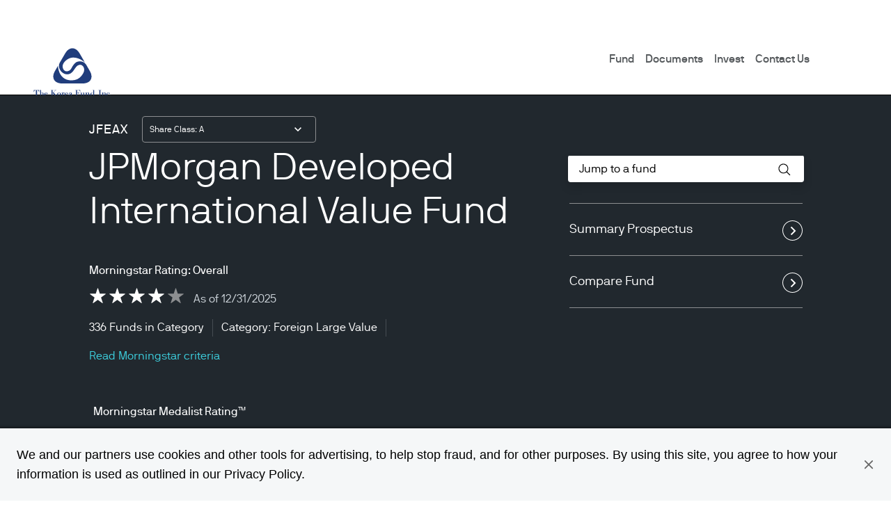

--- FILE ---
content_type: text/html;charset=utf-8
request_url: https://www.thekoreafund.com/products/jpmorgan-international-value-fund-a-4812a0540
body_size: 14503
content:

  <!DOCTYPE HTML>
  
  <html lang="en-US"> 
  <head>
    
    
    
        
    
    
    
    <meta charset="UTF-8"/>
    <meta name="viewport" content="width=device-width, initial-scale=1.0"/>
    <meta name="referrer" content="no-referrer-when-downgrade"/>
    <meta content="UEgzQAQUVvl5ylECkxr9zhGU19brVYyHBFJ-u_avkXc" name="google-site-verification"/>
    <meta name="clr" content="americas, us, en, koreafund"/>

    <meta name="debugPDP" getrequestResolver="true" request.pathInfo="/content/jpm-am-aem/americas/us/en/koreafund/products/dynamic-pdp.productpage.4812a0540.html" currentPage.path="/content/jpm-am-aem/americas/us/en/koreafund/products/dynamic-pdp" currentPage.title="dynamic-pdp" isDynamicPDPPage="true"/>

    <!--  Setting page og:title  -->
    
    
        <meta property="og:title"/>
        
            <meta property="og:image" content="https://am.jpmorgan.com/content/dam/jpm-am-aem/global/en/images/social-default/LinkedIn_1200x627_1.png"/>
        
    


    

    <title>
        JPMorgan Developed International Value Fund-A | JFEAX
        
        
    </title>


    
    
    <meta name="description" content="View performance data, portfolio details, management information, factsheet, regulatory and other documents"/>
    
    <meta name="template" content="dynamic-fund-shareclass-page-template"/>
    

    
    
    
        
        
        
        
            
            
                <meta name="ROBOTS" content="INDEX,FOLLOW"/>
            
        
    

    

    

    
    
    <link rel='preload' href="/etc/designs/jpm-am-aem/clientlib-above-the-fold.min.42c0ed8979bd564979b4d2bf97b2e3e5.css" as="style" onload="this.rel='stylesheet'">
<link rel='stylesheet' href="/etc/designs/jpm-am-aem/clientlib-above-the-fold.min.42c0ed8979bd564979b4d2bf97b2e3e5.css" type="text/css">



    
    
    <script src='/etc/designs/jpm-am-aem/clientlib-above-the-fold.min.f3986ba36916aae3e229777b5f14b185.js' rel="preload" as="script"></script>



    
    
    <link rel='preload' href="/etc/designs/jpm-am-aem/clientlib-all/jpm-am-global.min.145330391d02adf83746d7f39206868d.css" as="style" onload="this.rel='stylesheet'">
<link rel='stylesheet' href="/etc/designs/jpm-am-aem/clientlib-all/jpm-am-global.min.145330391d02adf83746d7f39206868d.css" type="text/css">



    
    
    <link rel='preload' href="/etc/designs/jpm-am-aem/clientlib-site.min.d6ffc11c91da5238db7be0ebcf03307b.css" as="style" onload="this.rel='stylesheet'">
<link rel='stylesheet' href="/etc/designs/jpm-am-aem/clientlib-site.min.d6ffc11c91da5238db7be0ebcf03307b.css" type="text/css">





<!-- SEO changes 5072-->
<link rel="preload" href="/etc/designs/jpm-am-aem/fonts/jp-icons.ttf" as="font" crossorigin/>

<!-- SEO Recommendations IMCMS-13609 -->
<link rel="preconnect" href="https://cdn.jpmorganfunds.com"/>

<link rel="preload" href="/etc/designs/jpm-am-aem/fonts/gim-icomoon.ttf" as="font" crossorigin/>

<!--<sly data-sly-use.onetrust="com.jpm.am.aem.core.models.OneTrustModel">-->
<!--    </sly>-->

<script src="https://www.chase.com/apps/chase/clientlibs/foundation/scripts/Reporting.js" language="Javascript1.2" type="text/javascript"></script>
<script> window.CHASE.TagManager['merkury'] = function() { window._svq = window._svq || []; window._svq.push(['_setAccount', '5404_04699']); window._svq.push(['_trackPageView']); (function (d, c) { var sv = d.createElement(c); sv.type = 'text/javascript'; sv.src = '//track.securedvisit.com/js/sv.js'; var s = d.getElementsByTagName(c)[0]; s.parentNode.insertBefore(sv, s); })(document, 'script'); }; </script>
<script type="text/javascript" src="//cdn.evgnet.com/beacon/k556555555563cz3w23n3n3x2754245/mcp_prod/scripts/evergage.min.js" async></script>





    
    
    

    
    
    
    

    <!--script data-sly-use.environmentBasedConfig="com.jpm.am.aem.core.services.EnvironmentBasedService"
            data-sly-test.adobeLaunchEnvironmentScript=""
            src="" async></script-->
    
    <link rel="icon" type="image/x-icon" href="/etc/designs/jpm-am-aem/images/favicon.ico"/>
    
        
            <link rel="canonical" href="https://www.thekoreafund.com/products/jpmorgan-developed-international-value-fund-a-4812a0540"/>
        
        
    
</head>
 
  
  
  
  

  

  
  
  
    
      
        <body class="font-family-en AMTheme AMTheme-outer AMTheme-mode-light">
      
    
  
  
  
  
  
    <!-- Google Tag Manager (noscript) -->






<noscript><iframe src="https://www.googletagmanager.com/ns.html?id=GTM-KFWPD2T" height="0" width="0" style="display:none;visibility:hidden"></iframe></noscript>
<!-- End Google Tag Manager (noscript) -->


    <input type="hidden" id="displayPopUpModules" value="true"/>



    <div data-global="JP-global">
        


<div class="jp-page-px">
<div class="jp-page-mw">
 <div class="blank-page page basicpage">








    
	




    
    
    <div class="jpm-am-navigation-header"><header>
  
  
  
  
  <div class="jp-header" data-module="JP-header">
    <div class="jp-viewport-width"></div>
    
    
    
    
    
    
    
      
      <div class="country-role-selector-data " data-i18nJsonCRS="{&#34;jpm.am.aem.container.counryrole.selectrole&#34;:&#34;Select a Role&#34;,&#34;jpm.am.aem.container.counryrole.selectcountry&#34;:&#34;Select a Location&#34;,&#34;jpm.am.aem.container.counryrole.selectregion&#34;:&#34;Select a Region&#34;}" data-i18nJsonCountries="{&#34;jpm.am.general.country.us&#34;:&#34;United States&#34;}" data-i18nJsonRoles="{&#34;jpm.am.general.role.us.smartretirement-commingled&#34;:&#34;jpm.am.general.role.us.smartretirement-commingled&#34;,&#34;jpm.am.general.role.us.smartretirement-caterpillar&#34;:&#34;jpm.am.general.role.us.smartretirement-caterpillar&#34;,&#34;jpm.am.general.role.us.adv&#34;:&#34;Financial Professionals&#34;,&#34;jpm.am.general.role.us.eotm&#34;:&#34;jpm.am.general.role.us.eotm&#34;,&#34;jpm.am.general.role.us.liq&#34;:&#34;Liquidity Investors&#34;,&#34;jpm.am.general.role.us.smartretirement-kp&#34;:&#34;jpm.am.general.role.us.smartretirement-kp&#34;,&#34;jpm.am.general.role.us.bony&#34;:&#34;jpm.am.general.role.us.bony&#34;,&#34;jpm.am.general.role.us.smartretirement-vz&#34;:&#34;jpm.am.general.role.us.smartretirement-vz&#34;,&#34;jpm.am.general.role.us.ny529&#34;:&#34;jpm.am.general.role.us.ny529&#34;,&#34;jpm.am.general.role.us.preview&#34;:&#34;jpm.am.general.role.us.preview&#34;,&#34;jpm.am.general.role.us.smartretirement-exelon&#34;:&#34;jpm.am.general.role.us.smartretirement-exelon&#34;,&#34;jpm.am.general.role.us.institutional&#34;:&#34;Institutional Investors&#34;,&#34;jpm.am.general.role.us.smartretirement-passiveblend&#34;:&#34;jpm.am.general.role.us.smartretirement-passiveblend&#34;,&#34;jpm.am.general.role.us.pbdre&#34;:&#34;jpm.am.general.role.us.pbdre&#34;,&#34;jpm.am.general.role.us.smartretirement-cit&#34;:&#34;jpm.am.general.role.us.smartretirement-cit&#34;,&#34;jpm.am.general.role.us.smartretirement-blend&#34;:&#34;jpm.am.general.role.us.smartretirement-blend&#34;,&#34;jpm.am.general.role.us.xmobile&#34;:&#34;jpm.am.general.role.us.xmobile&#34;,&#34;jpm.am.general.role.us.accessfunds&#34;:&#34;jpm.am.general.role.us.accessfunds&#34;,&#34;jpm.am.general.role.us.koreafund&#34;:&#34;jpm.am.general.role.us.koreafund&#34;,&#34;jpm.am.general.role.us.smartretirement-akdrb&#34;:&#34;jpm.am.general.role.us.smartretirement-akdrb&#34;,&#34;jpm.am.general.role.us.morganmoney&#34;:&#34;jpm.am.general.role.us.morganmoney&#34;,&#34;jpm.am.general.role.us.per&#34;:&#34;Individual Investors&#34;,&#34;jpm.am.general.role.us.everyday401k&#34;:&#34;jpm.am.general.role.us.everyday401k&#34;,&#34;jpm.am.general.role.us.smartretirement&#34;:&#34;jpm.am.general.role.us.smartretirement&#34;}" data-i18nJsonTnC="{&#34;jpm.am.legal.termsandconditions.tableofcontent&#34;:&#34;Table of Contents&#34;,&#34;jpm.am.legal.termsandconditions.readdisclaimer&#34;:&#34;Please read through the disclaimer before entering the site&#34;}" data-props="/content/jpm-am-aem/countryroleselectorconfigpage.crsmap.us_en_koreafund.json?currentPath=/content/jpm-am-aem/americas/us/en/koreafund/includes/header/jcr:content/par/jpm_am_navigation_he">
      </div>
    
    
    
    <div class="jpm-am-aem-popout-lightbox"></div>
    <input name="region" type="hidden" value="americas"/>
    <input name="country" type="hidden" value="us"/>
    <input name="role" type="hidden" value="koreafund"/>
    <input name="language" type="hidden" value="en"/>
    <input name="contentsearchpath" type="hidden" value="/content/jpm-am-aem/americas/us/en/koreafund"/>
    
    
    
    
    
    

    
      <a href="#contentStart" target="_self" class="jp-header__skipMain" tabindex="1">Skip to main content</a>
    
    <div class='jp-header__menu-icon-logo-wrapper'>
      <div class="jp-header__logo">
        
        
          <a href="/us/en/asset-management/koreafund/">
            <img alt="Korea-Fund_blue_web-logo" class="logo" src="/content/dam/jpm-am-aem/americas/us/en/images/korea-funds/Korea-Fund_blue_web-logo.svg" width="150"/>
          </a>
          
        
      </div>
      
      
      <div class='jp-header__menu-wrapper'>

        <div class="jp-mob-menu-header ">
          
          
          <div class="jp-mob-simple-closeIcon" tabindex="0" role="button" aria-label="close"><span class="jp-icon-close"></span></div>
          
        </div>
        
          <div class="jp-header__simple-menu" role="navigation" aria-label="global main">
            <ul class="jp-simple-menu">
              
                <li class="jp-simple-menu__item ">

                                        <span class="jp-simple-menu__item__linkWrapper">
                                            
                                            
                                                <a class="jp-simple-menu__link" href="/us/en/asset-management/koreafund/products/the-korea-fund-inc-500634209" id="menulink-0">
                                                    Fund
                                                </a>
                                            
                                            
                                          <!--/* Logic for creating subnav parsys*/ -->
                                            
                                            
                                            
                                            
                                        </span>
                  
                  
                    
                  
                  
                </li>
              
                <li class="jp-simple-menu__item ">

                                        <span class="jp-simple-menu__item__linkWrapper">
                                            
                                            
                                                <a class="jp-simple-menu__link" href="/us/en/asset-management/koreafund/documents/" id="menulink-1">
                                                    Documents
                                                </a>
                                            
                                            
                                          <!--/* Logic for creating subnav parsys*/ -->
                                            
                                            
                                            
                                            
                                        </span>
                  
                  
                    
                  
                  
                </li>
              
                <li class="jp-simple-menu__item ">

                                        <span class="jp-simple-menu__item__linkWrapper">
                                            
                                            
                                                <a class="jp-simple-menu__link" href="/us/en/asset-management/koreafund/invest/" id="menulink-2">
                                                    Invest
                                                </a>
                                            
                                            
                                          <!--/* Logic for creating subnav parsys*/ -->
                                            
                                            
                                            
                                            
                                        </span>
                  
                  
                    
                  
                  
                </li>
              
                <li class="jp-simple-menu__item ">

                                        <span class="jp-simple-menu__item__linkWrapper">
                                            
                                            
                                                <a class="jp-simple-menu__link" href="/us/en/asset-management/koreafund/contact-us/" id="menulink-3">
                                                    Contact Us
                                                </a>
                                            
                                            
                                          <!--/* Logic for creating subnav parsys*/ -->
                                            
                                            
                                            
                                            
                                        </span>
                  
                  
                    
                  
                  
                </li>
              
            </ul>
          </div>
        
        
      </div>
      <div class="jp-header__icons">
        
        <div class="jp-hamburger circleButton" tabindex="0" role="button" aria-label="menu">
          Menu
        </div>
      </div>
      <div class="jp-header__searchbar">
        <div class="search-container">
          <div class="search_background"></div>
          <div class="search-section">
            <div class="jp-search circleButton searchbar-search-icon"></div>
            <div class="searchbar-wrapper">
              <Search id="jp-header-search" class="jp-search-input" aria-label="search input field" name="search input field" placeholder="Search"/>
            </div>
            <div class="jp-header__icons jp-search-button">
              <div aria-label="search" data-contentsearchpath="/content/jpm-am-aem/americas/us/en/koreafund" data-searchpath="/us/en/asset-management/koreafund/search/" role="button" tabindex="0">
                Search
              </div>
            </div>
          </div>
        </div>
      </div>
    </div>
  </div>
</header></div>



       


    
      
        
    



        
    



        
      
    

    
      
        
      
    
  </div>


<div id="contentStart"></div>
<div class="pre-scrim"></div>
 <div class="root responsivegrid " role="main">







<div class="aem-Grid aem-Grid--12 aem-Grid--default--12 ">
    
    <div class="responsivegrid aem-GridColumn aem-GridColumn--default--12">







<div class="aem-Grid aem-Grid--12 aem-Grid--default--12 ">
    
    <div class="jpm-am-container-dynamic-npe-shell-component aem-GridColumn aem-GridColumn--default--12"><!-- SDI include (path: /content/jpm-am-aem/americas/us/en/koreafund/products/dynamic-pdp/_jcr_content/root/responsivegrid/jpm_am_container_dyn.4812a0540.nocache.html, resourceType: jpm-am-aem/components/content/jpm-am-container-dynamic-npe-shell-component) -->




	
		
		<style type="text/css">
			.spinner-box {
				display: flex;
				justify-content: center;
				align-items: center;
				height:200px;
			}
			#spinnerIndicator {
				width: 100%;
				height: 100%;
				background: url('/FundsMarketingHandler/images/spinner.gif') 50% 50% no-repeat rgb(255,255,255);
			}		
		</style>
		<div id="loadingIndicator" class="spinner-box">
				<div id="spinnerIndicator">	</div>
		</div>
		
	

<div id="react-app" class="jp-npe-shell">
</div>
<script type="text/javascript">
  var appType, cookiesData, regionCode, countryCode, langCode, roleCode, userLoggedIn, pdpPath, fundTypeView,
    gaiaRedirectUrl, documentServiceUrl, parent;
  var basePath, fundsMarketingConfiguration = {}, fundsMarketingContent = {}, shareclassidentifier,
    invokeLoginModalCallbackfn, invokeGetCollection, invokeAddToCollection, invokeRemoveFromCollection,
    invokeGetPreference, invokeUpdatePreference,  invokeGetPAMData, invokeGetProductSubscriptions, invokeUpdateProductSubscriptions;
  var cardTypes = [], cusips = [], disclosures, authoredCusipIsin, alerts, fundManagers, relatedInsights, documents,
    pdpcusip, fundVideo, awards;
  var featured, recommendations, pdpHero, htmlCommentaries, audioCommentary, isAuthor = false,
    pathSplit = location.pathname.length > 1 ? location.pathname.split('/') : '';
  var whitelistedDomains, invokeExtLinkConfirmWindow;
  var invokeAttestationPopUp;

  document.addEventListener('crs-cookie-ready', function () {
    appType = "pdp";
    fundTypeView = "";
    if (!appType) {
      appType = 'pdp';
    }
    cookiesData = window.getCookiesDataForSearch();
    isAuthor = window.checkIfAuthorInstance();
    if (isAuthor && pathSplit[6] != undefined && pathSplit[6] === 'preview' && pathSplit[5] != undefined) {
      roleCode = pathSplit[6];
      langCode = pathSplit[5];
    } else {
      roleCode = cookiesData.role;
      langCode = cookiesData.language;
    }

    if (window.location.pathname.includes("/it/it/asset-management/protected/mps/")) {
      roleCode = 'mps';
    }
    /****** External Link Fun for PDP Pages */
    let extLinkCompSel = document.getElementById('externalLinkDomains');
    whitelistedDomains = extLinkCompSel ? JSON.parse(extLinkCompSel.dataset.domains) : [];

    invokeExtLinkConfirmWindow = function (link) {
      const extEvent = new CustomEvent('activateExtLink');
      document.dispatchEvent(extEvent);
      const extPopUpSelector = document.querySelector('.jp-am-navigation-external-link')
      extPopUpSelector.classList.remove('jp-am-navigation-external-link__hidePopup');
      extPopUpSelector.querySelector('.jp-am-navigation-external-link__popup__Cta__continue').href = link;

    };
    /****** End----------------External Link Fun for PDP Pages */

    let attestationModal = document.querySelector('.jp-legal-attestation-modal');

    invokeAttestationPopUp = function (disclosureText) {
      const activateAttestationModal = new CustomEvent('activateAttestationModal');
      document.dispatchEvent(activateAttestationModal);
      const body = attestationModal.querySelector('.jp-legal-attestation-modal__overlay-text');
      body.innerHTML = disclosureText;
      attestationModal.classList.remove('hide');
    }

    countryCode = cookiesData.country;
    regionCode = cookiesData.region;
    userLoggedIn = false;
    invokeLoginModalCallbackfn = function () {
      const event = new CustomEvent('authenticate', {'detail': {eventType: 'login'}});
      document.dispatchEvent(event);
    };
    invokeGetProductSubscriptions = function () {
      return window.favoriteSubscriptionsOpenAPI.getProductSubscriptions();
    };
    invokeUpdateProductSubscriptions = function (preferenceValue) {
      return window.favoriteSubscriptionsOpenAPI.updateProductDocumentSubscriptions(preferenceValue);
    };
    invokeGetCollection = function () {
      return window.favoriteFundsOpenAPIProtected.getMyCollections();
    };
    invokeAddToCollection = function (type, identifier) {
      return window.favoriteFundsOpenAPIProtected.addFundToMyCollection(type, identifier);
    };
    invokeRemoveFromCollection = function (type, identifier) {
      return window.favoriteFundsOpenAPIProtected.removeFundFromMyCollection(type, identifier);
    };
    invokeGetPreference = function () {
      return window.favoriteFundsOpenAPIProtected.getMySubscriptions();
    };
    invokeUpdatePreference = function (preferenceName, preferenceValue) {
      return window.favoriteFundsOpenAPIProtected.updateMySubscriptions(preferenceName, preferenceValue);
    };
      invokeGetPAMData = function () {
          return window.pamDataOpenAPI.getPAMData();
      };

    pdpPath = '/' + countryCode + '/' + langCode + '/asset-management/' + roleCode + '/products/';
    if (document.cookie) {
      var cookie = document.cookie.split(';');
      const advCountries = ['au', 'sg', 'be', 'dk', 'fi', 'gb', 'ie', 'lu', 'nl', 'no', 'se', 'ch', 'it', 'es', 'at', 'de', 'pt', 'fr'];
      for (var i = 0; i < cookie.length; i++) {
        if (cookie[i].trim().startsWith("akm")) {
          const akmValue = cookie[i].trim().split('akm=');
          if (akmValue !== null && akmValue !== undefined && akmValue !== "" && akmValue.length >= 2 && akmValue[1] !== null
            && akmValue[1] !== undefined && akmValue[1] !== "") {
            const systemDate = Date.now();
            try {
              const queryExpValue = akmValue[1].split("exp=")[1].split("~");
              if (!(systemDate > (1000 * Number(queryExpValue[0])))) {
                if (
                  (countryCode === 'us' && (roleCode === 'adv' || roleCode === 'institutional')) ||
                  (countryCode === 'es' && roleCode === 'per') ||
                  (countryCode === 'it' && roleCode === 'mps') ||
                  (advCountries.includes(countryCode) && roleCode === 'adv') ||
                  (regionCode === 'apac' && roleCode === 'institutional') ||
                  (regionCode === 'emea' && roleCode === 'institutional')
                ) {
                  pdpPath = '/' + countryCode + '/' + langCode + '/asset-management/protected/' + roleCode + '/products/';
                  userLoggedIn = true;
                }
              }
            } catch (error) {
              console.error(error.message);
            }
          }
        }
      }
    }
    gaiaRedirectUrl = '/FundsMarketingHandler';
    parent = 'aem';
    basePath = 'npe';
    document.getElementsByClassName("jp-npe-shell")[0].setAttribute("lang", langCode);
  });
</script>


 
	


	
	
	



<input type="hidden" id="cspCode" value="4812A0540"/>
<input type="hidden" id="isnCode"/>

<script type="text/javascript">
document.addEventListener('crs-cookie-ready', function() {
    disclosures = {"pdpCardCountryBreakdown":["Due to rounding, values may not total 100%."],"pdpCardMaturity":["Due to rounding, values may not total 100%."],"pdpDataPointActiveShare":["Active Share represents the difference between a fund's holdings and the benchmark's holdings. It is calculated by taking the sum of the absolute value of the weighting of the fund's holdings versus the weighting of the benchmark's holdings excluding derivatives but including cash and cash equivalents. If a holding of the fund isn't a holding of the benchmark, the weighting of the benchmark is assumed to be zero. Similarly, if the benchmark includes a holding that isn't a holding of the fund, the weighting of the fund is assumed to be zero."],"pdpCardTop10Holdings":["The top 10 holdings listed exclude cash and money markets. Holdings are subject to change. The holdings listed should not be considered recommendations to purchase or sell a particular security. Each individual security is calculated as a percentage of the aggregate market value of the securities held in the Fund and does not include the use of derivative positions, where applicable."],"pdpCardFixedIncomeMaturity":["Due to rounding, values may not total 100%."],"pdpCardPortfolioBreakdown":["Due to rounding, values may not total 100%."],"pdpDataPointRollingDividendYield":["The 12-Month Rolling Dividend Yield represents the sum of the dividend yield (non-annualized) for the 12 most recent regularly declared income dividends as well as any special income distributions in the intervening period. Dividend yield (non-annualized) is calculated by dividing the dividend per share by the net asset value per share as of the relevant ex-dividend date."],"pdpDataPointRSquared":["<B>R2:</B> The percentage of a Fund's movements that result from movements in the index ranging from 0 to 100. A Fund with an R2 of 100 means that 100 percent of the Fund's movement can completely be explained by movements in the Fund's external index benchmark."],"pdpCardMorningstarRanking":["The ranking information is provided by Morningstar. Past performance is no guarantee of future results. Rankings are calculated based upon the total returns of multiple share classes within their respective Morningstar category. Different share classes may have different rankings."],"pdpDataPointSharpeRatio":["<B>Sharpe ratio</B> measures the fund's excess return compared to a risk-free investment. The higher the Sharpe ratio, the better the returns relative to the risk taken."],"pdpCardLipperRankings":["The ranking information is provided by Lipper Analytical Services. Past performance is no guarantee of future results. Rankings are calculated based upon the total returns of multiple share classes within their respective Lipper category. Different share classes may have different rankings."],"pdpSummaryMorningstarRatingPopUp":["Morningstar overall rating 4 stars, Class A; Foreign Large Value Category; 336 funds. Three-year rating 5 stars; 336 funds. Five-year rating 5 stars; 318 funds. Ten-year rating 3 stars; 243 funds. Ratings reflect risk-adjusted performance.","Overall Morningstar Rating<sup>TM</sup> for a fund is derived from a weighted average of the performance figures associated with its three-, five-, and 10-year (if applicable) Morningstar Rating metrics."],"pdpDataPointMedianBidAskSpread":["The median bid-ask spread is calculated by identifying national best bid and national best offer (\"NBBO\") for each Fund as of the end of each 10 second interval during each trading day of the last 30 calendar days, or since the listing date of each Fund if shorter, and dividing the difference between each such bid and offer by the midpoint of the NBBO. The median of those values is identified and posted on each business day."],"pdpDataPointPERatio1YrTrailing":["The number by which earnings per share is multiplied to estimate a stock's value based on the actual earnings over the last 12 months."],"pdpSummaryAnalystRatingPopUp":["The Morningstar Medalist Rating<sup>TM</sup> is a summary expression of Morningstar's forward-looking analysis of investment strategies using a rating scale of Gold, Silver, Bronze, Neutral and Negative. Medalist Ratings indicate which investments Morningstar believes are likely to outperform a relevant index or peer group average on a risk-adjusted basis over time. Products are evaluated on three key pillars (People, Parent, and Process) which, when coupled with fees, forms the basis for Morningstar's conviction in those products' investment merits and determines the Medalist Rating assigned. Products are sorted by expected performance into rating groups defined by their Morningstar Category and their active or passive status. Analyst-covered products are assigned the three pillar ratings based on the analyst's qualitative assessment, subject to the Analyst Rating Committee's oversight, monitored and reevaluated at least every 14 months. Ratings are assigned monthly for vehicles covered either indirectly by analysts or by algorithm. For more detailed information including methodology, please go to global.morningstar.com/managerdisclosures.Ratings and rankings should not be used as the sole basis in evaluating an investment product and should not be considered an offer or solicitation to buy or sell the investment product.&#169;2026Morningstar Inc. All rights reserved. Morningstar information is proprietary to Morningstar and/or its content providers, may not be copied or distributed and is not warranted to be accurate, complete or timely."],"pdpCardQualityBreakdown":["Certain holdings may not be included due to de minimis values and rounding. Values may not total 100%."],"pdpBottomAll":["International investing has a greater degree of risk and increased volatility due to political and economic instability of some overseas markets. Changes in currency exchange rates and different accounting and taxation policies outside the U.S. can affect returns.","The benchmark shown represents the Fund's performance benchmark, which is different from the Fund's regulatory benchmark. The Fund's regulatory benchmark is the MSCI EAFE Index (net total return) and is included in the Fund's prospectus and/or shareholder report. This document can be obtained <a href=\"#documents\">here</a>.","The MSCI EAFE &#40;Europe&#44; Australia&#44; Far East&#41; Value Index &#40;net total return&#41; is a free float&#45;adjusted market capitalization weighted index  that is designed to measure the performance of value&#45;oriented large&#45; and mid&#45; cap stocks in developed markets&#44; excluding the U&#46;S&#46; and Canada&#46; Net total return figures assume the reinvestment of dividends after deduction of withholding tax&#44; applying the maximum rate to nonresident individual investors who do not benefit from double taxation treaties&#46;","Total return figures (for the fund and any index quoted) assume payment of fees and reinvestment of dividends (after the highest applicable foreign withholding tax) and distributions. Without fee waivers, fund returns would have been lower. Due to rounding, some values may not total 100%.","The Morningstar Rating<sup>TM</sup> for funds, or \"star rating\", is calculated for managed products (including mutual funds, variable annuity and variable life subaccounts, exchange-traded funds, closed-end funds, and separate accounts) with at least a three-year history. Exchange traded funds and open-ended mutual funds are considered a single population for comparative purposes. It is calculated based on a Morningstar Risk-Adjusted Return measure that accounts for variation in a managed product's monthly excess performance, placing more emphasis on downward variations and rewarding consistent performance. The top 10% of products in each product category receive 5 stars, the next 22.5% receive 4 stars, the next 35% receive 3 stars, the next 22.5% receive 2 stars, and the bottom 10% receive 1 star. The Overall Morningstar Rating for a managed product is derived from a weighted average of the performance figures associated with its three-, five-, and 10-year (if applicable) Morningstar Rating metrics. The weights are: 100% three-year rating for 36-59 months of total returns, 60% five-year rating/40% three-year rating for 60-119 months of total returns, and 50% 10- year rating/30% five-year rating/20% three-year rating for 120 or more months of total returns. While the 10-year overall star rating formula seems to give the most weight to the 10-year period, the most recent three-year period actually has the greatest impact because it is included in all three rating periods. Rankings do not take sales loads into account.","&#169;2026, American Bankers Association, CUSIP Database provided by the Standard &amp; Poor's CUSIP Service Bureau, a division of The McGraw-Hill Companies, Inc. All rights reserved."],"pdpDataPointPBRatio":["<B>P/B ratio </B>is the relationship between a stock's price and the book value of that stock."],"pdpBottomAllLargeText":["<B><I>Performance quoted is past performance and is no guarantee of future results. Investment returns and principal value will fluctuate, so shares, when sold, may be worth more or less than original cost. Current performance may be higher or lower than returns shown. Call 1-800-480-4111 for most recent month-end performance. </I></B>"],"pdpCardGrowthChart":["The Growth of Hypothetical Investment chart does not assume the max sales charge (if any), which would lower returns. It includes reinvestment of dividends and gains. Expenses were deducted. Performance for other share classes will vary. The Excel download will only provide hypothetical performance with an initial investment amount of $10,000. The performance quoted represents past performance and does not guarantee future results.","Since inception at NAV. Past performance is not indicative of future results.","The quoted performance of the Fund includes performance of a predecessor fund/share class prior to the Fund's commencement of operations. Please refer to the current prospectus for further information. "],"pdpCardMorningstarRatings":["Overall Morningstar Rating<sup>TM</sup> for a fund is derived from a weighted average of the performance figures associated with its three-, five-, and 10-year (if applicable) Morningstar Rating metrics."],"pdpCardCommodityMaturity":["Due to rounding, values may not total 100%."],"pdpCardPortfolioHoldings":["Due to rounding, values may not total 100%."],"pdpCardRiskMeasures":["All risk measures are based on a 3 year time period.","Risk measures are calculated based upon the broad-based index as stated in the prospectus."],"pdpDataPointStandardDeviation":["<B>Standard deviation/Volatility:</B> A statistical measure of the degree to which the Fund's returns have varied from its historical average. The higher the standard deviation, the wider the range of returns from its average and the greater the historical volatility. The standard deviation is calculated over a 36-month period based on Fund's monthly returns. The standard deviation shown is based on the Fund's Class A Shares or the oldest share class, where Class A Shares are not available."],"pdpCardSectorBreakdown":["Due to rounding, values may not total 100%."],"pdpCardPerformanceLargeText":["<B><I>Performance quoted is past performance and is no guarantee of future results. Investment returns and principal value will fluctuate, so shares, when sold, may be worth more or less than original cost. Current performance may be higher or lower than returns shown. Call 1-800-480-4111 for most recent month-end performance. </I></B>"],"pdpDataPointPERatio1YrForecast":["The number by which earnings per share is multiplied to estimate a stock's value based on the forecasted earnings for the next 12 months."],"pdpDataPointCutOffTime":["Please refer to the prospectus for additional information about cut-off times."],"pdpCardSectorExposure":["Due to rounding, values may not total 100%."],"pdpCardRegionalBreakdown":["Due to rounding, values may not total 100%."],"pdpCardPortfolioAllocation":["Due to rounding, values may not total 100%."],"pdpCardCurrencyAllocation":["Due to rounding, values may not total 100%. Net currency exposure is inclusive of the fund's derivative positions."],"pdpCardStrategicAllocation":["Due to rounding, values may not total 100%."],"pdpDataPointBeta":["<B>Beta </B>measures a fund's volatility in comparison to the market as a whole. A beta of 1.00 indicates a fund has been exactly as volatile as the market."],"pdpDataPointAlpha":["<B>Alpha:</B> The relationship between the performance of the Fund and its beta over a three-year period of time."],"pdpCardPerformance":["<sup>*</sup>Fund performance inception:  6/1/1990","The benchmark shown represents the Fund's performance benchmark, which is different from the Fund's regulatory benchmark. The Fund's regulatory benchmark is the MSCI EAFE Index (net total return) and is included in the Fund's prospectus and/or shareholder report. This document can be obtained <a href=\"#documents\">here</a>.","The quoted performance of the Fund includes performance of a predecessor fund/share class prior to the Fund's commencement of operations. Please refer to the current prospectus for further information. ","Mutual funds have fees that reduce their performance: indexes do not. You cannot invest directly in an index."],"pdpCardFees":["The Fund's adviser and/or its affiliates have contractually agreed to waive fees and/or reimburse expenses to the extent Total Annual Fund Operating Expenses (excluding acquired fund fees and expenses, dividend and interest expenses related to short sales, interest, taxes, expenses related to litigation and potential litigation and extraordinary expenses) exceed 1.000% of the average daily net assets. The Fund may invest in one or more money market funds advised by the adviser or its affiliates (affiliated money market funds). The Fund's adviser has contractually agreed to waive fees and/or reimburse expenses in an amount sufficient to offset the fees and expenses of the affiliated money market funds incurred by the Fund because of the Fund's investment in such money market funds. This waiver is in effect through 2/28/2026, at which time the adviser and/or its affiliates will determine whether to renew or revise it. The difference between net and gross fees includes all applicable fee waivers and expense reimbursements."],"pdpDataPointEPS":["<B>EPS:</B> Total earnings divided by the number of shares outstanding."],"pdpDataPointTrackingError":["<B>Tracking Error:</B> The active risk of the portfolio, which determines the annualized standard deviation of the excess returns between the portfolio and the benchmark."],"pdpDataPointETFNonFairValueNAV":["<B>Non-Fair Value NAV:</B> The published NAV includes adjustments made to prices of international stocks to compensate for price changes occurring after local markets close and exchange rates at the 4 PM New York close, the Non-Fair Value NAV excludes these price adjustments and uses exchange rates at the 4PM London close. Investors cannot transact at Non-Fair Value."],"pdpDataPointESGApproach":["This Fund considers financially material environmental, social and governance (\"ESG\") factors as part of the Fund's investment process. In actively managed assets deemed by J.P. Morgan Asset Management to be ESG integrated under our governance process, we systematically assess financially material ESG factors amongst other factors in our investment decisions with the goals of managing risk and improving long-term returns. ESG integration does not change a strategy's investment objective, exclude specific types of companies or constrain a strategy's investable universe."]};
	documentServiceUrl = null;
	if (false){
		document.title = "JPMorgan Developed International Value Fund-A | JFEAX | J.P. Morgan Asset Management";
		featured = "";
		alerts = {};
		trustInBrief = {};
		insightsManager = {};
		fundManagers ={};
		pdpHero = " ";
		awards = [];
		fundVideo = null;
		documents= {};
		relatedInsights= {};
		audioCommentary = "";
		recommendations = "";
		canonicalURL = {};
    }
    else{
		featured = "";
		alerts = {};
		trustInBrief = {};
		insightsManager = {};
		fundManagers ={};
		pdpHero = " ";
		awards = {};
		fundVideo = null;
		documents= {};
		relatedInsights= {};
		audioCommentary = "";
		recommendations = {};
		canonicalURL = "";
    }
    htmlCommentaries = {};
    fundTypeCode = "Mutual Fund";

	if(regionCode === 'asiapacific' || regionCode === 'emea'){
	    pdpcusip = "";
	}
	if(roleCode === "priips" && fundTypeCode === "N_ETF"){
		countryCode = "ie";
	} else if(roleCode === "priips" && fundTypeCode === "INVESTMENT_TRUST") {
		countryCode = "gb";
	}
	if(regionCode === 'americas'){
	    pdpcusip = "4812A0540";
	    if(!pdpcusip && roleCode === "bony"){
            pdpcusip = "";
            countryCode = "lu";
        }
		if(!pdpcusip && countryCode === "mx"){
			pdpcusip = "";
			countryCode = "ie";
		}
	}

	if (!window.Intl) {
		document.write('<script src="/FundsMarketingHandler/javascript/intlshim.js"><\/script>');
	}


	if (fundsMarketingConfiguration !== undefined) {
	    fundsMarketingConfiguration.appType =  appType,
	    fundsMarketingConfiguration.cusip = pdpcusip,
	    fundsMarketingConfiguration.country =  countryCode,
	    fundsMarketingConfiguration.language = langCode,
	    fundsMarketingConfiguration.role = roleCode,
	    fundsMarketingConfiguration.basePath =  basePath,
	    fundsMarketingConfiguration.parent = parent,
	    fundsMarketingConfiguration.gaiaRedirectUrl = gaiaRedirectUrl,
        fundsMarketingConfiguration.documentServiceUrl =  documentServiceUrl,
	    fundsMarketingConfiguration.window =  window,
	    fundsMarketingConfiguration.pdpPath  =  pdpPath,
	    fundsMarketingConfiguration.userLoggedIn  =  userLoggedIn,
	    fundsMarketingConfiguration.invokeLoginModalCallbackfn = invokeLoginModalCallbackfn,
				fundsMarketingConfiguration.invokeGetProductSubscriptions = invokeGetProductSubscriptions,
				fundsMarketingConfiguration.invokeUpdateProductSubscriptions = invokeUpdateProductSubscriptions,
				fundsMarketingConfiguration.invokeGetPAMData = invokeGetPAMData,
	    fundsMarketingConfiguration.invokeGetCollection = invokeGetCollection,
        fundsMarketingConfiguration.invokeAddToCollection = invokeAddToCollection,
        fundsMarketingConfiguration.invokeRemoveFromCollection = invokeRemoveFromCollection,
        fundsMarketingConfiguration.invokeGetPreference = invokeGetPreference,
        fundsMarketingConfiguration.invokeUpdatePreference = invokeUpdatePreference,
				fundsMarketingConfiguration.invokeAttestationPopUp = invokeAttestationPopUp,
				fundsMarketingConfiguration.fundTypeCode = fundTypeCode
	  }
	  if (whitelistedDomains.length > 0) {
		fundsMarketingConfiguration.whitelistedDomains = whitelistedDomains,
		fundsMarketingConfiguration.invokeExtLinkConfirmWindow = invokeExtLinkConfirmWindow
	}
    if(fundsMarketingContent !== undefined) {
        if(featured !== "") {
            fundsMarketingContent.featuredContent =  featured;
        }
        fundsMarketingContent.documents =  documents;
        fundsMarketingContent.fundManagers =  fundManagers;
        fundsMarketingContent.disclosures =  disclosures;
        fundsMarketingContent.htmlCommentaries = htmlCommentaries;
        fundsMarketingContent.dynamic = true;
        if(audioCommentary !== "") {
            fundsMarketingContent.audioCommentary = audioCommentary;
        }
        fundsMarketingContent.alerts = alerts;
        fundsMarketingContent.pdpHeroImage =  pdpHero;
		fundsMarketingContent.awards = awards;
      	fundsMarketingContent.fundVideo = fundVideo;
        fundsMarketingContent.relatedInsights = relatedInsights;
		fundsMarketingContent.recommendations = recommendations;
		fundsMarketingContent.trustInBrief = trustInBrief;
		fundsMarketingContent.insightsManager = insightsManager;
		fundsMarketingContent.canonicalURL = canonicalURL;

        fundsMarketingConfiguration.content = fundsMarketingContent;
    }

});
</script>









<script type="text/javascript" src="/FundsMarketingHandler/javascript/fundsmarketingloader-new.js?1" rel="preload"></script>

    
    <script src='/etc/designs/jpm-am-aem/clientlib-site/jpm-am-container-npe-shell-component.min.f987d3c8e4312521bd56e98d0d97ac43.js' rel="preload" as="script"></script>


</div>

    
</div>



</div>

    
</div>



</div>




<div class="jpm-am-navigational-back-to-top" role="region" aria-label="navigational back to top">
    <div tabindex="0" aria-label="Back to top" role="button" class="jpm-am-navigational-back-to-top__container">
        <span class="top-arrow"></span>
    </div>
</div>
<div class="blank-page page basicpage">








    
	




    
    
    <div class="jpm-am-navigation-footer"><footer>





  
    <div class='jp-footer  jp__lightGrey'>
        <div class="jp-footer__container">
        	




    
    
    <div class="jpm-am-general-rich-formatted-text">

<div class="jp-rft-wrapper  jp__clear">
	<div id="eaemcusuid_20230906150816" class="jp-rft jp__clear  jp-rft__padding__old">
		<p style="text-align: center;"><a href="/content/dam/jpm-am-aem/americas/us/en/koreafund/supplemental/proxy-information/JPMAM-global-proxy-voting-procedures-and-guidelines.pdf" target="_blank" title="Open Proxy Policies">Proxy Policies</a>&nbsp;| <a href="/us/en/asset-management/koreafund/terms-of-use/" target="_self">Terms of Use</a> | <a href="/us/en/asset-management/koreafund/privacy-policy/" target="_self">Privacy Policy</a>&nbsp;|&nbsp;<a href="/us/en/asset-management/koreafund/contact-us/" target="_blank">Contact Us</a></p>
<p style="text-align: center;">Copyright © 2024 JPMorgan Chase &amp; Co., All rights reserved.</p>
<p><span class="jp-rft_legal">This information is unaudited and is intended for informational purposes only. This is not an offer or solicitation for the purchase or sale of any financial instrument. It is presented only to provide information on investment strategies and opportunities.</span></p>
<p><span class="jp-rft_legal">The Fund is a closed-end exchange traded management investment company. This material is presented only to provide information and is not intended for trading purposes. Closed-end funds, unlike open-end funds, are not continuously offered. After the initial public offering, shares are sold on the open market through a stock exchange, where shares may trade at a premium or a discount. Holdings are subject to change daily.</span></p>
<p><span class="jp-rft_legal">The Korea Fund has filed a notice under the Commodity Exchange Act under Regulation 4.5 that The Korea Fund is operated by JPMorgan Asset Management (Asia Pacific) Limited,&nbsp; a registered investment adviser that has claimed an exclusion from the definition of the term “commodity pool operator” under the Commodity Exchange Act and, therefore, is not subject to registration or regulation as a commodity pool operator under the Commodity Exchange Act.</span></p>
<p><span class="jp-rft_heading3"><span class="jp-rft_legal">For a list of Section 16(a) filings (Forms 3, 4, and 5 and their respective Amendments) of &quot;insiders&quot; of The Korea Fund, click <a title="Click here for a list of Section 16(a) filings" href="/us/en/asset-management/koreafund/section-16/"><u><span style="font-size: 12px;">here</span></u></a>.</span></span></p>
<p><span class="jp-rft_heading3"><span class="jp-rft_legal">To view the Fund’s other filings available to the public click <a title="Click here for the Fund’s other filings" href="https://www.sec.gov/edgar/browse/?CIK=748691&amp;owner=exclude"><u><span style="font-size: 12px;">here</span></u></a>.</span></span></p>
<p><span class="jp-rft_heading3"><span class="jp-rft_legal">JPMorgan Distribution Services Inc.&nbsp;| 277 Park Avenue | New York, NY 10172 | JPMorgan Distribution Services Inc., member&nbsp;<u><a href="https://www.finra.org/"><span style="font-size: 12px;">FINRA</span></a>&nbsp;</u>|&nbsp;&nbsp;<a href="https://brokercheck.finra.org/"><u><span style="font-size: 12px;">FINRA's BrokerCheck</span></u></a></span></span></p>
<p><span class="jp-rft_legal">JPMorgan Asset Management (Asia Pacific) Limited is an investment advisor registered under the Investment Advisors Act of 1940.</span></p>
<p><span class="jp-rft_legal">If you are a person with a disability and need additional support in viewing the material, please call us at 1-800-343-1113 for assistance.</span></p>
<p><span class="jp-rft_legal">© 2025 JPMorgan Chase &amp; Co, All rights reserved.</span></p>

	</div>
</div></div>



        </div>
	</div>
   



</footer></div>



       


    
      
        
    



        
    



        
      
    

    
      
        
      
    
  </div>

</div>
</div>
</div>




<div class="jp-seo-modal-container" data-link="/content/jpm-am-aem/countryroleselectorconfigpage.seomap.json"></div>
    
    
    
<script>
    function GetIEVersion() {
      var sAgent = window.navigator.userAgent;
      var Idx = sAgent.indexOf("MSIE");
    
      // If IE, return version number.
      if (Idx > 0) 
        return parseInt(sAgent.substring(Idx+ 5, sAgent.indexOf(".", Idx)));
    
      // If IE 11 then look for Updated user agent string.
      else if (!!navigator.userAgent.match(/Trident\/7\./)) 
        return 11;
    
      else
        return 0; //It is not IE
    }
    if (GetIEVersion() > 0) { 
       let srtSrc = "/etc/designs/jpm-am-aem/clientlib-all/jpm-am-ie-polyfill.js";
       if (!document.querySelector('script[src*=""]')) {
          let script = document.createElement('SCRIPT');
          script.src = srtSrc;
          script.type = "application/javascript";
          document.querySelector('body').appendChild(script);
       }
    }
</script>

   
    
    <script src='/etc/designs/jpm-am-aem/clientlib-all/jpm-am-global.min.2972e75d25c38ce29e6e2420b1f5882b.js' rel="preload" as="script"></script>



   
    
    <script src='/etc/designs/jpm-am-aem/jquery.min.3e24d4d067ac58228b5004abb50344ef.js' rel="preload" as="script"></script>
<script src='/etc/designs/jpm-am-aem/clientlib-site.min.e55c0f4c00d73aefcb3bfece050c5f2d.js' rel="preload" as="script"></script>



   

   
   

   <!-- Global Data Points-->
   <script type="text/javascript">
     window.dataLayer = window.dataLayer || [];
     var pageDLObj = {};
     let userObj = localStorage.userObj ? JSON.parse(localStorage.userObj) : null;
     pageDLObj.pageType = "product";
     pageDLObj.region = "Americas";
     pageDLObj.country = "United States";
     pageDLObj.role = "koreafund";
     pageDLObj.language = "English";
     pageDLObj.lineOfBusiness = "Funds";
     pageDLObj.loggedIn = "false";
     pageDLObj.profileID = userObj && userObj.profileID ? userObj.profileID : "";

     function getCookie(name) {
        const value = document.cookie
                .split('; ')
                .find(row => row.startsWith(name + '='));
        return value ? value.split('=')[1] : null;
     }

     var userloggedIn = getCookie('am-web-login-datalayer');

     if (userObj) {
        if (userObj.isEmployeeUser === true) {
           pageDLObj.loginType = "employee";
        } else if ((userObj.keepMeLoggedIn === "Y" || userObj.keepMeLoggedIn === "N") && userloggedIn === "true") {
           pageDLObj.loginType = "manual";
        } else if (userObj.keepMeLoggedIn === "Y"  && userloggedIn !== "true") {
           pageDLObj.loginType = "persistent";
        } else if (userObj.keepMeLoggedIn === "N" && userloggedIn !== "true") {
           pageDLObj.loginType = "manual";
        } else {
           pageDLObj.loginType = "";
        }
     } else {
        pageDLObj.loginType = "";
     }
     if (userObj && document.cookie.split(';').some((item) => item.trim().startsWith('am-web-login-datalayer='))) {
        document.cookie = "am-web-login-datalayer=; expires=Thu, 01 Jan 1970 00:00:00 UTC; path=/;";
     }
     if (document.getElementById('isnCode') || document.getElementById('cspCode')) {
         var pdpPageNamePath = window.location.pathname.substring(window.location.pathname.lastIndexOf('/')+1);
         pageDLObj.fundName = pdpPageNamePath.substring(0, pdpPageNamePath.lastIndexOf('-'));
         pageDLObj.isin = document.getElementById('isnCode').value;
         pageDLObj.cusip = document.getElementById('cspCode').value;
     }
     var referrer = window.document.referrer;
     if (referrer !== '' && (!referrer.startsWith(window.location.origin) || window.location.pathname.indexOf("login-form") >= 0)) {
         pageDLObj.referrer = new URL(referrer).hostname;
     }
     window.dataLayer.push(pageDLObj);
   </script>

   <!-- End -->
   <!-- Google Tag Manager -->
   <script>(function (w, d, s, l, i) {
     w[l] = w[l] || []; w[l].push({
       'gtm.start':
         new Date().getTime(), event: 'gtm.js'
     }); var f = d.getElementsByTagName(s)[0],
       j = d.createElement(s), dl = l != 'dataLayer' ? '&l=' + l : ''; j.async = true; j.src =
       'https://www.googletagmanager.com/gtm.js?id=' + i + dl; f.parentNode.insertBefore(j, f);
   })(window, document, 'script', 'dataLayer', 'GTM-KFWPD2T');</script>
   <!-- End Google Tag Manager -->
   <script>
     /*<![CDATA[*/
     (function() {
       var sz = document.createElement('script'); sz.type = 'text/javascript'; sz.async = true;
       sz.src = '//siteimproveanalytics.com/js/siteanalyze_76209.js';
       var s = document.getElementsByTagName('script')[0]; s.parentNode.insertBefore(sz, s);
     })();
     /*]]>*/
   </script>
 
    

    

    
    
    

  
  </body>
 
  </html>

--- FILE ---
content_type: image/svg+xml;charset=UTF-8
request_url: https://www.thekoreafund.com/FundsMarketingHandler/images/default-user-image.svg
body_size: 21
content:
<svg width="56" height="56" fill="none" xmlns="http://www.w3.org/2000/svg">
    <circle cx="28" cy="28" r="27.5" fill="#fff" stroke="#000"/>
    <circle cx="28" cy="25" r="9.5" fill="#F5BE51" stroke="#000"/>
    <path d="M43 51c0-7.732-6.716-14-15-14-8.284 0-15 6.268-15 14" stroke="#000"/>
</svg>


--- FILE ---
content_type: image/svg+xml
request_url: https://www.thekoreafund.com/content/dam/jpm-am-aem/americas/us/en/images/korea-funds/Korea-Fund_blue_web-logo.svg
body_size: 3574
content:
<?xml version="1.0" encoding="utf-8"?>
<!-- Generator: Adobe Illustrator 23.0.2, SVG Export Plug-In . SVG Version: 6.00 Build 0)  -->
<svg version="1.1" id="Layer_1" xmlns="http://www.w3.org/2000/svg" xmlns:xlink="http://www.w3.org/1999/xlink" x="0px" y="0px"
	 viewBox="0 0 300 198.63" style="enable-background:new 0 0 300 198.63;" xml:space="preserve">
<style type="text/css">
	.st0{fill:#203D7C;}
</style>
<g>
	<g>
		<path class="st0" d="M1.61,165.44h20.08l0.62,8.01h-0.9c-0.55-2.68-1.28-4.54-2.19-5.57c-0.91-1.03-2.1-1.55-3.58-1.55h-1.91
			v21.76h4.22v0.9H5.36v-0.9h4.21v-21.76H7.66c-1.48,0-2.67,0.52-3.57,1.55c-0.91,1.03-1.64,2.89-2.19,5.57H1L1.61,165.44z"/>
		<path class="st0" d="M26,188.1v-21.76h-2.74v-0.9h2.63c1.58,0,2.76-0.09,3.53-0.26v13.1h0.07c1.17-2.21,2.81-3.32,4.92-3.32
			c0.85,0,1.69,0.22,2.49,0.66c0.81,0.44,1.32,1.07,1.55,1.89c0.23,0.82,0.34,2.13,0.34,3.94v6.66h2.27v0.9h-7.94v-0.9h2.27v-6.99
			c0-1.9-0.05-3.25-0.16-4.05c-0.1-0.8-0.63-1.2-1.58-1.2c-1.02,0-1.88,0.44-2.57,1.31c-0.7,0.87-1.15,1.76-1.35,2.67
			c-0.2,0.91-0.31,2.39-0.31,4.45v3.81h2.27v0.9h-8.17v-0.9H26z"/>
		<path class="st0" d="M54.77,181.04h-8.89c-0.08,3.47,0.11,5.6,0.58,6.4c0.47,0.8,1.31,1.2,2.51,1.2c2.48,0,4.16-1.44,5.04-4.32
			h0.76c-0.39,1.75-1.12,3.03-2.2,3.86c-1.08,0.83-2.28,1.25-3.6,1.25c-1.88,0-3.52-0.7-4.92-2.1c-1.39-1.4-2.09-3.16-2.09-5.28
			c0-2.06,0.68-3.79,2.05-5.2c1.36-1.41,2.95-2.11,4.75-2.11c1.57,0,2.94,0.56,4.12,1.67C54.06,177.53,54.69,179.07,54.77,181.04z
			 M45.89,180.25H51c0.09-0.83,0.14-1.46,0.14-1.9c0-1.87-0.85-2.81-2.55-2.81c-0.84,0-1.5,0.23-1.98,0.68
			c-0.48,0.45-0.72,1.06-0.72,1.84V180.25z"/>
		<path class="st0" d="M69.65,188.1v-21.76h-3.69v-0.9h11.58v0.9h-3.71v21.76h3.71v0.9H65.97v-0.9H69.65z M80.05,165.44h8.89v0.9
			h-3.6l-7.8,8.01l11.4,13.75h2.3v0.9H79.67v-0.9h4.06l-9.49-11.63l9.82-10.14h-4V165.44z"/>
		<path class="st0" d="M91.35,182.05c0-2.03,0.7-3.75,2.09-5.17c1.39-1.42,3.12-2.13,5.18-2.13c2.01,0,3.72,0.68,5.12,2.05
			c1.4,1.37,2.1,3.07,2.1,5.12c0,2.1-0.73,3.87-2.18,5.33c-1.45,1.46-3.17,2.19-5.15,2.19c-1.94,0-3.62-0.71-5.04-2.13
			C92.06,185.87,91.35,184.13,91.35,182.05z M101.89,182.05c0-2.16-0.07-3.58-0.22-4.27c-0.15-0.69-0.47-1.24-0.98-1.64
			c-0.51-0.4-1.21-0.61-2.1-0.61c-0.84,0-1.54,0.21-2.08,0.63c-0.54,0.41-0.88,0.97-1.01,1.66c-0.13,0.69-0.19,2.11-0.19,4.27
			c0,2.17,0.08,3.6,0.24,4.3c0.16,0.7,0.5,1.25,1.04,1.65c0.53,0.4,1.2,0.6,2.01,0.6c0.82,0,1.5-0.2,2.05-0.61
			c0.54-0.4,0.89-0.97,1.04-1.69C101.82,185.63,101.89,184.2,101.89,182.05z"/>
		<path class="st0" d="M110.22,188.1v-12.01h-2.85v-0.9h2.88c1.48,0,2.6-0.08,3.37-0.23v3.32h0.07c0.82-2.21,2.03-3.32,3.63-3.32
			c0.7,0,1.27,0.21,1.69,0.64c0.43,0.43,0.64,0.95,0.64,1.56c0,0.56-0.17,1.02-0.52,1.36c-0.34,0.35-0.79,0.52-1.34,0.52
			c-1.01,0-1.51-0.5-1.51-1.51l0.07-0.76c0-0.27-0.12-0.4-0.37-0.4c-0.39,0-0.88,0.52-1.47,1.56c-0.6,1.04-0.9,2.63-0.9,4.78v5.39
			h2.92v0.9h-9.17v-0.9H110.22z"/>
		<path class="st0" d="M132.91,181.04h-8.89c-0.08,3.47,0.11,5.6,0.58,6.4c0.47,0.8,1.3,1.2,2.51,1.2c2.48,0,4.16-1.44,5.04-4.32
			h0.76c-0.39,1.75-1.12,3.03-2.2,3.86c-1.08,0.83-2.28,1.25-3.6,1.25c-1.89,0-3.52-0.7-4.92-2.1c-1.39-1.4-2.09-3.16-2.09-5.28
			c0-2.06,0.68-3.79,2.05-5.2c1.36-1.41,2.95-2.11,4.75-2.11c1.57,0,2.94,0.56,4.12,1.67C132.2,177.53,132.83,179.07,132.91,181.04z
			 M124.02,180.25h5.11c0.09-0.83,0.14-1.46,0.14-1.9c0-1.87-0.85-2.81-2.55-2.81c-0.84,0-1.5,0.23-1.98,0.68
			c-0.48,0.45-0.72,1.06-0.72,1.84V180.25z"/>
		<path class="st0" d="M144.01,181.11v-1.79c0-1.46-0.12-2.43-0.36-2.88c-0.24-0.46-0.89-0.68-1.94-0.68c-1.9,0-2.85,0.36-2.85,1.09
			c0,0.21,0.08,0.44,0.24,0.69c0.16,0.25,0.24,0.55,0.24,0.89c0,0.48-0.16,0.85-0.47,1.1c-0.32,0.25-0.67,0.38-1.07,0.38
			c-0.52,0-0.91-0.16-1.19-0.48c-0.28-0.32-0.42-0.7-0.42-1.13c0-0.94,0.55-1.72,1.64-2.36c1.1-0.64,2.62-0.96,4.58-0.96
			c1.57,0,2.72,0.18,3.44,0.54c0.73,0.36,1.17,0.81,1.34,1.35c0.17,0.54,0.26,1.3,0.26,2.28v6.46c0,0.95,0.07,1.54,0.2,1.78
			c0.13,0.23,0.34,0.35,0.62,0.35c0.42,0,0.83-0.29,1.23-0.86h0.42c-0.31,1.71-1.3,2.56-2.99,2.56c-1.63,0-2.6-0.94-2.92-2.81
			c-1.37,1.87-2.98,2.81-4.81,2.81c-1.22,0-2.19-0.33-2.92-0.99c-0.73-0.66-1.09-1.47-1.09-2.43
			C135.19,183.02,138.13,181.39,144.01,181.11z M144.01,183.81v-1.9c-2.17,0.08-3.6,0.41-4.29,0.98c-0.69,0.57-1.04,1.39-1.04,2.47
			c0,0.78,0.21,1.39,0.62,1.83c0.41,0.43,0.89,0.65,1.43,0.65c0.69,0,1.31-0.23,1.87-0.69c0.56-0.46,0.93-0.93,1.12-1.4
			C143.92,185.28,144.01,184.63,144.01,183.81z"/>
		<path class="st0" d="M164.07,188.1v-21.76h-3.71v-0.9h19.88l0.3,7.11h-0.79c0-0.22-0.21-1.03-0.61-2.42
			c-0.41-1.39-1.01-2.37-1.8-2.94c-0.79-0.57-2.12-0.86-4-0.86h-5.11v10.21h0.97c1.03,0,1.84-0.07,2.44-0.21
			c0.6-0.14,1.11-0.53,1.55-1.18c0.44-0.65,0.71-1.66,0.8-3.04h0.9v9.97h-0.9c-0.09-1.5-0.33-2.58-0.71-3.26
			c-0.38-0.67-0.86-1.09-1.45-1.24c-0.59-0.15-1.46-0.23-2.64-0.23h-0.97v10.73h4.15v0.9h-12.01v-0.9H164.07z"/>
		<path class="st0" d="M195.62,175.19v12.91h2.37v0.9h-2.37c-1.83,0-2.98,0.07-3.46,0.21v-3.27h-0.07
			c-1.05,2.18-2.71,3.27-4.97,3.27c-1.3,0-2.34-0.34-3.14-1.03c-0.79-0.68-1.19-2.13-1.19-4.33v-7.76h-2.55v-0.9h5.97v9.27
			c0,1.45,0.09,2.46,0.26,3.01c0.18,0.56,0.63,0.83,1.35,0.83c1.08,0,2.07-0.58,2.99-1.73c0.91-1.15,1.37-2.89,1.37-5.21v-5.29
			h-2.81v-0.9H195.62z"/>
		<path class="st0" d="M201.8,188.1v-12.01h-2.49v-0.9h1.6c1.58,0,3.01-0.09,4.3-0.26v3.43h0.07c1.21-2.4,2.91-3.6,5.11-3.6
			c1.03,0,1.88,0.26,2.54,0.79c0.66,0.53,1.11,1.15,1.35,1.86c0.24,0.71,0.36,1.82,0.36,3.32v7.38h2.74v0.9h-8.5v-0.9h2.34v-8.78
			c0-1.35-0.09-2.28-0.25-2.79c-0.17-0.52-0.61-0.77-1.33-0.77c-1.14,0-2.16,0.58-3.06,1.75c-0.91,1.17-1.36,2.73-1.36,4.7v5.9h2.3
			v0.9h-8.2v-0.9H201.8z"/>
		<path class="st0" d="M233.59,165.18v22.92h2.37v0.9H234c-1.24,0-2.55,0.07-3.93,0.21v-2.88h-0.07c-0.94,2.07-2.44,3.11-4.5,3.11
			c-1.65,0-3.11-0.73-4.36-2.2c-1.26-1.47-1.89-3.13-1.89-5c0-1.99,0.66-3.73,1.99-5.23c1.33-1.5,2.9-2.25,4.7-2.25
			c1.84,0,3.19,0.83,4.06,2.48h0.07v-10.89h-3.2v-0.9h3.2C231.25,165.44,232.42,165.35,233.59,165.18z M226.04,175.54
			c-1.28,0-2.07,0.48-2.4,1.43c-0.32,0.96-0.48,2.89-0.48,5.81c0,2.52,0.21,4.1,0.61,4.76c0.41,0.66,1.07,0.98,1.99,0.98
			c0.98,0,1.85-0.33,2.6-1c0.75-0.67,1.24-1.43,1.48-2.28c0.23-0.86,0.35-2.24,0.35-4.16c0-1.83-0.37-3.21-1.11-4.14
			C228.34,176,227.33,175.54,226.04,175.54z"/>
		<path class="st0" d="M240.39,194.72l-0.54-0.58c2.11-1.85,3.16-3.53,3.16-5.04c0-1.03-0.23-1.54-0.69-1.54
			c-0.19,0-0.34,0.19-0.47,0.58c-0.3,0.91-0.9,1.37-1.79,1.37c-0.53,0-0.97-0.19-1.33-0.57c-0.36-0.38-0.53-0.86-0.53-1.45
			c0-0.67,0.25-1.22,0.74-1.65c0.49-0.43,1.1-0.65,1.81-0.65c0.9,0,1.68,0.34,2.32,1.01c0.64,0.67,0.97,1.53,0.97,2.56
			C244.03,190.68,242.82,192.67,240.39,194.72z"/>
		<path class="st0" d="M253.76,188.1v-21.76h-3.85v-0.9h11.91v0.9h-3.88v21.76h3.88v0.9h-11.91v-0.9H253.76z"/>
		<path class="st0" d="M264.95,188.1v-12.01h-2.49v-0.9h1.6c1.58,0,3.01-0.09,4.3-0.26v3.43h0.07c1.21-2.4,2.91-3.6,5.11-3.6
			c1.03,0,1.88,0.26,2.54,0.79c0.66,0.53,1.11,1.15,1.35,1.86c0.24,0.71,0.36,1.82,0.36,3.32v7.38h2.74v0.9h-8.5v-0.9h2.34v-8.78
			c0-1.35-0.09-2.28-0.26-2.79c-0.17-0.52-0.61-0.77-1.33-0.77c-1.14,0-2.16,0.58-3.06,1.75c-0.91,1.17-1.36,2.73-1.36,4.7v5.9h2.3
			v0.9h-8.2v-0.9H264.95z"/>
		<path class="st0" d="M293.08,184.22h0.76c-0.35,1.7-1.04,2.99-2.07,3.88c-1.03,0.89-2.27,1.33-3.72,1.33
			c-1.98,0-3.65-0.73-5.02-2.2c-1.37-1.47-2.05-3.16-2.05-5.07c0-1.97,0.7-3.69,2.11-5.18c1.4-1.49,3.15-2.23,5.23-2.23
			c1.49,0,2.7,0.38,3.63,1.13c0.94,0.76,1.41,1.6,1.41,2.54c0,0.47-0.16,0.89-0.48,1.27c-0.32,0.37-0.74,0.56-1.26,0.56
			c-0.5,0-0.92-0.16-1.26-0.47c-0.33-0.32-0.5-0.73-0.5-1.25c0-0.36,0.14-0.72,0.43-1.07c0.29-0.35,0.43-0.59,0.43-0.72
			c0-0.32-0.22-0.59-0.65-0.83c-0.43-0.24-1-0.36-1.69-0.36c-1.22,0-2.12,0.33-2.71,0.99c-0.59,0.66-0.89,2.04-0.89,4.16
			c0,2.12,0.06,3.68,0.17,4.7c0.11,1.01,0.41,1.81,0.89,2.39c0.48,0.58,1.27,0.87,2.37,0.87
			C290.51,188.64,292.14,187.17,293.08,184.22z"/>
		<path class="st0" d="M294.59,187.2c0-0.6,0.21-1.11,0.64-1.55c0.43-0.43,0.94-0.65,1.54-0.65c0.62,0,1.15,0.21,1.58,0.64
			c0.43,0.43,0.65,0.95,0.65,1.55c0,0.61-0.22,1.13-0.65,1.57c-0.43,0.44-0.96,0.66-1.58,0.66c-0.6,0-1.11-0.22-1.54-0.66
			C294.8,188.33,294.59,187.81,294.59,187.2z"/>
	</g>
	<g>
		<path class="st0" d="M217.04,91.64l-14.18-24.56c-9.56-15.06-28.04-15.03-38.53-8.93c-4.29,2.5-9.23,8.04-14.33,16.24
			c-3.96,6.36-5.54,12.73-12.93,16.28c-20.51,9.85-30.69-15.3-20.63-29.88c8.03-11.63,20.67-19.95,33.56-20.91
			c21.53-1.6,39.21,10.96,48.18,19.09L177.9,23.84c-15.35-26.58-40.46-26.58-55.8,0L100.76,60.8
			c-12.5,25.97,23.25,59.47,48.24,35.67c6.81-6.49,13.49-20.81,20.97-25.67c17.2-11.17,31.94,9.86,22.46,28.11
			c-9.97,19.2-23.44,26.19-36.23,28.06c-42.34,6.19-60.06-24.59-61.67-55.37L82.96,91.64c-15.35,26.58-2.79,48.33,27.9,48.33h78.28
			C219.83,139.96,232.39,118.22,217.04,91.64z"/>
	</g>
</g>
</svg>
